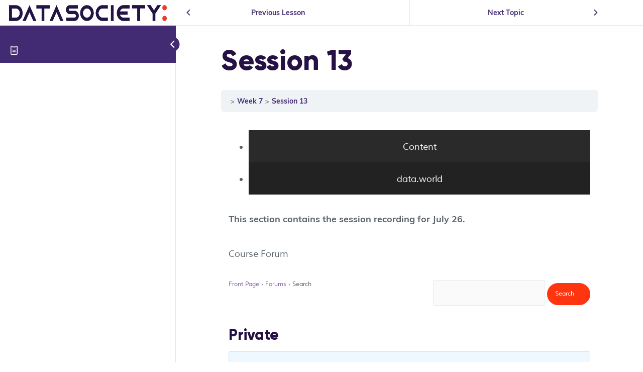

--- FILE ---
content_type: text/css
request_url: https://learn.datasociety.com/wp-content/uploads/js_composer/custom.css?ver=6.6.0
body_size: 431
content:
.vc-button a {
    background-color: #333534;
    border-radius: 10px;
    color: #fff;
    display: block;
    float: left;
    font-size: 20px;
    font-weight: 400;
    padding: 8px 36px 8px 20px;
}
.vc-button a:hover{
    background:#df5911;
}

/* Support #40520 - Homepage content update  */

    img.size-full.wp-image-9843.alignleft { 
        border: none; 
    }
    p.vert-align { 
        padding-top: 2%; 
    }
    .home-main.widget-area p, .home-main.widget-area a { 
        font-size: 24px; 
    }
    .home-main.widget-area h2.vc_custom_heading {
        padding: 1% 0;
        background-color: #edeced;
    }

/* Support #40564 - Bottom padding on homepage slider */

    .home .top-image {
        padding-bottom: 50px;
    }
    h5.vert-align { 
        padding-top: 7%; 
    }

/* Support #40703 - Align hamburger menu and logo via media query */

    @media screen and (max-width:700px){
        .header-image .site-title > a { background-position: left center; }
        button.menu-toggle {
            position: absolute;
            right: 0;
            top: -50px;
            width: 50px;
        }
        .site-header .widget-area, .title-area { margin-bottom: 0; }
        button.sub-menu-toggle {
            width: 50px;
            height: 50px;
        }
    }

/* Support #40703 - Custom class for non-stacking VC elements (3/9 column split) */

    @media screen and ( max-width: 700px ) {
        .no-stack:after {
            clear: both;
            content: " ";
            display: table;
        }
        .no-stack > .vc_col-sm-3 {
            float: left;
            width: 25%;
        }
        .no-stack > .vc_col-sm-9 .vc_custom_heading > br:first-child {
            display: none;
        }
    }
    
/* Support #40830 - Remove blockquotes on easy testimonial slider */

    blockquote.easy_testimonial { background: none; }
    
/* Support #45460 - Sign out button on submit resume page */

    .job-manager-form fieldset .account-sign-in .button { color: #fff; }

--- FILE ---
content_type: application/javascript
request_url: https://learn.datasociety.com/wp-content/plugins/sfwd-lms/themes/legacy/templates/learndash_pager.min.js?ver=3.3.0.3
body_size: 513
content:
function learndash_scroll_to_parent(e){if(""!=e&&jQuery(e).length){var r=jQuery(e).offset().top,a=jQuery(window).scrollTop();r<a&&jQuery("html,body").animate({scrollTop:r},750)}}jQuery(document).ready(function(){if(jQuery(".ld_course_info .ld_course_info_mycourses_list .ld-course-registered-pager-container a").length){function e(e){e.preventDefault();var r=jQuery(e.currentTarget).parents(".learndash-pager");if(void 0!==r){var a=jQuery(r).data("nonce"),n=jQuery(e.currentTarget).data("paged"),t=jQuery(e.currentTarget).parents(".ld_course_info");if(void 0!==t){var o=jQuery(t).data("shortcode-atts");if(void 0!==t){var i={action:"ld_course_registered_pager",nonce:a,paged:n,shortcode_atts:o};jQuery.ajax({type:"POST",url:sfwd_data.ajaxurl,dataType:"json",cache:!1,data:i,error:function(e,r,a){},success:function(e){void 0!==e&&(void 0!==e.content&&jQuery(".ld_course_info_mycourses_list .ld-courseregistered-content-container",t).html(e.content),void 0!==e.pager&&(jQuery(".ld_course_info_mycourses_list .ld-course-registered-pager-container",t).html(e.pager),learndash_scroll_to_parent(jQuery(".ld_course_info_mycourses_list",t)),jQuery(window).trigger("learndash_pager_content_changed",{parent_div:t})))}})}}}}jQuery(".ld_course_info .ld_course_info_mycourses_list").on("click",".ld-course-registered-pager-container a",e)}}),jQuery(document).ready(function(){if(jQuery(".ld_course_info .course_progress_details .ld-course-progress-pager-container a").length){function e(e){e.preventDefault();var r=jQuery(e.currentTarget).parents(".learndash-pager");if(void 0!==r){var a=jQuery(r).data("nonce"),n=jQuery(e.currentTarget).data("paged"),t=jQuery(e.currentTarget).parents(".ld_course_info");if(void 0!==t){var o=jQuery(t).data("shortcode-atts");if(void 0!==t){var i={action:"ld_course_progress_pager",nonce:a,paged:n,shortcode_atts:o};jQuery.ajax({type:"POST",url:sfwd_data.ajaxurl,dataType:"json",cache:!1,data:i,error:function(e,r,a){},success:function(e){void 0!==e&&(void 0!==e.content&&jQuery(".course_progress_details .ld-course-progress-content-container",t).html(e.content),void 0!==e.pager&&(jQuery(".course_progress_details .ld-course-progress-pager-container",t).html(e.pager),learndash_scroll_to_parent(jQuery(".course_progress_details",t)),jQuery(window).trigger("learndash_pager_content_changed",{parent_div:t})))}})}}}}jQuery(".ld_course_info .course_progress_details").on("click",".ld-course-progress-pager-container a",e)}}),jQuery(document).ready(function(){if(jQuery(".ld_course_info .ld-quiz-progress-pager-container a").length){function e(e){e.preventDefault();var r=jQuery(e.currentTarget).parents(".learndash-pager");if(void 0!==r){var a=jQuery(r).data("nonce"),n=jQuery(e.currentTarget).data("paged"),t=jQuery(e.currentTarget).parents(".ld_course_info");if(void 0!==t){var o=jQuery(t).data("shortcode-atts");if(void 0!==t){var i={action:"ld_quiz_progress_pager",nonce:a,paged:n,shortcode_atts:o};jQuery.ajax({type:"POST",url:sfwd_data.ajaxurl,dataType:"json",cache:!1,data:i,error:function(e,r,a){},success:function(e){void 0!==e&&(void 0!==e.content&&jQuery("#quiz_progress_details .ld-quiz-progress-content-container",t).html(e.content),void 0!==e.pager&&(jQuery("#quiz_progress_details .ld-quiz-progress-pager-container",t).html(e.pager),learndash_scroll_to_parent(jQuery("#quiz_progress_details",t)),jQuery(window).trigger("learndash_pager_content_changed",{parent_div:t})))}})}}}}jQuery(".ld_course_info .quiz_progress_details").on("click",".ld-quiz-progress-pager-container a",e)}}),jQuery(document).ready(function(){if(jQuery(".ld-course-list-content .learndash-pager-course_list a").length){function e(e){e.preventDefault();var r=jQuery(e.currentTarget).parents(".learndash-pager");if(void 0!==r){var a=jQuery(r).data("nonce"),n=jQuery(e.currentTarget).parents(".ld-course-list-content");if(void 0!==n){var t=jQuery(n).data("shortcode-atts");if(void 0!==t){var o=jQuery(e.currentTarget).data("paged"),i={action:"ld_course_list_shortcode_pager",nonce:a,paged:o,shortcode_atts:t};jQuery.ajax({type:"POST",url:sfwd_data.ajaxurl,dataType:"json",cache:!1,data:i,error:function(e,r,a){},success:function(e){void 0!==e&&void 0!==e.content&&(jQuery(n).html(e.content),learndash_scroll_to_parent(n),jQuery(window).trigger("learndash_pager_content_changed",{parent_div:n}))}})}}}}jQuery(".ld-course-list-content").on("click",".learndash-pager-course_list a",e)}}),jQuery(document).ready(function(){if(jQuery(".widget_ldcoursenavigation .learndash-pager-course_navigation_widget a").length){function e(e){e.preventDefault();var r=jQuery(e.currentTarget).parents(".learndash-pager");if(void 0!==r){var a=jQuery(r).data("nonce"),n=jQuery(e.currentTarget).parents(".course_navigation");if(void 0!==n){var t=jQuery(n).data("widget_instance");if(void 0!==t){var o=jQuery(e.currentTarget).data("paged"),i={action:"ld_course_navigation_pager",nonce:a,paged:o,widget_data:t};jQuery.ajax({type:"POST",url:sfwd_data.ajaxurl,dataType:"json",cache:!1,data:i,error:function(e,r,a){},success:function(e){void 0!==e&&void 0!==e.content&&e.content.length&&(jQuery(n).html(e.content),learndash_scroll_to_parent(n),jQuery(window).trigger("learndash_pager_content_changed",{parent_div:n}))}})}}}}jQuery(".widget_ldcoursenavigation").on("click",".learndash-pager-course_navigation_widget a",e)}}),jQuery(document).ready(function(){if(jQuery("#learndash_course_navigation_admin_meta .course_navigation .learndash-pager a").length){function e(e){e.preventDefault();var r=jQuery(e.currentTarget).parents(".learndash-pager");if(void 0!==r){var a=jQuery(r).data("nonce"),n=jQuery(e.currentTarget).parents(".course_navigation");if(void 0!==n){var t=jQuery(n).data("widget_instance");if(void 0!==t){var o=jQuery(e.currentTarget).data("paged"),i={action:"ld_course_navigation_admin_pager",nonce:a,paged:o,widget_data:t};jQuery.ajax({type:"POST",url:sfwd_data.ajaxurl,dataType:"json",cache:!1,data:i,error:function(e,r,a){},success:function(e){void 0!==e&&void 0!==e.content&&e.content.length&&(jQuery(n).html(e.content),learndash_scroll_to_parent(n),jQuery(window).trigger("learndash_pager_content_changed",{parent_div:n}))}})}}}}jQuery("#learndash_course_navigation_admin_meta").on("click",".course_navigation .learndash-pager a",e)}}),jQuery(document).ready(function(){if(jQuery("#learndash_admin_quiz_navigation .quiz_navigation .learndash-pager a").length){function e(e){e.preventDefault();var r=jQuery(e.currentTarget).parents(".learndash-pager");if(void 0!==r){var a=jQuery(r).data("nonce"),n=jQuery(e.currentTarget).parents(".quiz_navigation");if(void 0!==n){var t=jQuery(n).data("widget_instance");if(void 0!==t){var o=jQuery(e.currentTarget).data("paged"),i={action:"ld_quiz_navigation_admin_pager",nonce:a,paged:o,widget_data:t};jQuery.ajax({type:"POST",url:sfwd_data.ajaxurl,dataType:"json",cache:!1,data:i,error:function(e,r,a){},success:function(e){void 0!==e&&void 0!==e.content&&e.content.length&&(jQuery(n).html(e.content),learndash_scroll_to_parent(n),jQuery(window).trigger("learndash_pager_content_changed",{parent_div:n}))}})}}}}jQuery("#learndash_admin_quiz_navigation").on("click",".quiz_navigation .learndash-pager a",e)}});

--- FILE ---
content_type: application/javascript; charset=UTF-8
request_url: https://learn.datasociety.com/cdn-cgi/challenge-platform/h/g/scripts/jsd/fd468eb09fcf/main.js?
body_size: 4520
content:
window._cf_chl_opt={uTFG0:'g'};~function(n1,N,T,U,j,v,e,E){n1=O,function(B,c,nh,n0,l,f){for(nh={B:307,c:305,l:246,f:318,z:316,X:320,L:275,k:237,g:325,S:313,R:231,K:244},n0=O,l=B();!![];)try{if(f=-parseInt(n0(nh.B))/1*(parseInt(n0(nh.c))/2)+parseInt(n0(nh.l))/3*(parseInt(n0(nh.f))/4)+parseInt(n0(nh.z))/5+-parseInt(n0(nh.X))/6*(-parseInt(n0(nh.L))/7)+parseInt(n0(nh.k))/8*(-parseInt(n0(nh.g))/9)+-parseInt(n0(nh.S))/10*(parseInt(n0(nh.R))/11)+parseInt(n0(nh.K))/12,c===f)break;else l.push(l.shift())}catch(z){l.push(l.shift())}}(n,452488),N=this||self,T=N[n1(260)],U={},U[n1(241)]='o',U[n1(243)]='s',U[n1(302)]='u',U[n1(264)]='z',U[n1(328)]='n',U[n1(309)]='I',U[n1(294)]='b',j=U,N[n1(239)]=function(B,z,X,L,nf,no,nW,n6,S,R,K,H,s,A){if(nf={B:220,c:334,l:333,f:334,z:265,X:232,L:310,k:232,g:326,S:296,R:219,K:229,H:299},no={B:298,c:219,l:283},nW={B:252,c:261,l:224,f:319},n6=n1,null===z||z===void 0)return L;for(S=D(z),B[n6(nf.B)][n6(nf.c)]&&(S=S[n6(nf.l)](B[n6(nf.B)][n6(nf.f)](z))),S=B[n6(nf.z)][n6(nf.X)]&&B[n6(nf.L)]?B[n6(nf.z)][n6(nf.k)](new B[(n6(nf.L))](S)):function(Z,n7,i){for(n7=n6,Z[n7(no.B)](),i=0;i<Z[n7(no.c)];Z[i]===Z[i+1]?Z[n7(no.l)](i+1,1):i+=1);return Z}(S),R='nAsAaAb'.split('A'),R=R[n6(nf.g)][n6(nf.S)](R),K=0;K<S[n6(nf.R)];H=S[K],s=G(B,z,H),R(s)?(A='s'===s&&!B[n6(nf.K)](z[H]),n6(nf.H)===X+H?g(X+H,s):A||g(X+H,z[H])):g(X+H,s),K++);return L;function g(Z,i,n5){n5=O,Object[n5(nW.B)][n5(nW.c)][n5(nW.l)](L,i)||(L[i]=[]),L[i][n5(nW.f)](Z)}},v=n1(230)[n1(279)](';'),e=v[n1(326)][n1(296)](v),N[n1(286)]=function(B,l,nu,n8,z,X,L,k){for(nu={B:277,c:219,l:284,f:319,z:257},n8=n1,z=Object[n8(nu.B)](l),X=0;X<z[n8(nu.c)];X++)if(L=z[X],L==='f'&&(L='N'),B[L]){for(k=0;k<l[z[X]][n8(nu.c)];-1===B[L][n8(nu.l)](l[z[X]][k])&&(e(l[z[X]][k])||B[L][n8(nu.f)]('o.'+l[z[X]][k])),k++);}else B[L]=l[z[X]][n8(nu.z)](function(g){return'o.'+g})},E=function(nK,nR,nS,nr,nL,nn,c,l,f){return nK={B:306,c:291},nR={B:227,c:227,l:319,f:312,z:331,X:319,L:331},nS={B:219},nr={B:219,c:331,l:252,f:261,z:224,X:252,L:261,k:252,g:261,S:224,R:222,K:319,H:222,s:319,A:319,d:222,b:319,Z:227,i:319,y:222,M:319,a:222,J:319,F:319,I:319,C:227,ng:319,nS:319,nR:319,nK:312},nL={B:288,c:331},nn=n1,c=String[nn(nK.B)],l={'h':function(z){return z==null?'':l.g(z,6,function(X,nO){return nO=O,nO(nL.B)[nO(nL.c)](X)})},'g':function(z,X,L,nV,S,R,K,H,s,A,Z,i,y,M,J,F,I,C){if(nV=nn,null==z)return'';for(R={},K={},H='',s=2,A=3,Z=2,i=[],y=0,M=0,J=0;J<z[nV(nr.B)];J+=1)if(F=z[nV(nr.c)](J),Object[nV(nr.l)][nV(nr.f)][nV(nr.z)](R,F)||(R[F]=A++,K[F]=!0),I=H+F,Object[nV(nr.X)][nV(nr.L)][nV(nr.z)](R,I))H=I;else{if(Object[nV(nr.k)][nV(nr.g)][nV(nr.S)](K,H)){if(256>H[nV(nr.R)](0)){for(S=0;S<Z;y<<=1,X-1==M?(M=0,i[nV(nr.K)](L(y)),y=0):M++,S++);for(C=H[nV(nr.H)](0),S=0;8>S;y=C&1.3|y<<1.97,X-1==M?(M=0,i[nV(nr.s)](L(y)),y=0):M++,C>>=1,S++);}else{for(C=1,S=0;S<Z;y=C|y<<1.19,X-1==M?(M=0,i[nV(nr.A)](L(y)),y=0):M++,C=0,S++);for(C=H[nV(nr.d)](0),S=0;16>S;y=y<<1|1.22&C,X-1==M?(M=0,i[nV(nr.b)](L(y)),y=0):M++,C>>=1,S++);}s--,s==0&&(s=Math[nV(nr.Z)](2,Z),Z++),delete K[H]}else for(C=R[H],S=0;S<Z;y=y<<1|1.47&C,X-1==M?(M=0,i[nV(nr.i)](L(y)),y=0):M++,C>>=1,S++);H=(s--,0==s&&(s=Math[nV(nr.Z)](2,Z),Z++),R[I]=A++,String(F))}if(H!==''){if(Object[nV(nr.l)][nV(nr.f)][nV(nr.S)](K,H)){if(256>H[nV(nr.y)](0)){for(S=0;S<Z;y<<=1,X-1==M?(M=0,i[nV(nr.M)](L(y)),y=0):M++,S++);for(C=H[nV(nr.a)](0),S=0;8>S;y=y<<1|C&1.61,X-1==M?(M=0,i[nV(nr.J)](L(y)),y=0):M++,C>>=1,S++);}else{for(C=1,S=0;S<Z;y=y<<1|C,X-1==M?(M=0,i[nV(nr.F)](L(y)),y=0):M++,C=0,S++);for(C=H[nV(nr.y)](0),S=0;16>S;y=y<<1|1&C,X-1==M?(M=0,i[nV(nr.I)](L(y)),y=0):M++,C>>=1,S++);}s--,s==0&&(s=Math[nV(nr.C)](2,Z),Z++),delete K[H]}else for(C=R[H],S=0;S<Z;y=y<<1.97|1&C,M==X-1?(M=0,i[nV(nr.ng)](L(y)),y=0):M++,C>>=1,S++);s--,s==0&&Z++}for(C=2,S=0;S<Z;y=y<<1.93|C&1,X-1==M?(M=0,i[nV(nr.nS)](L(y)),y=0):M++,C>>=1,S++);for(;;)if(y<<=1,M==X-1){i[nV(nr.nR)](L(y));break}else M++;return i[nV(nr.nK)]('')},'j':function(z,ng,nB){return ng={B:222},nB=nn,null==z?'':z==''?null:l.i(z[nB(nS.B)],32768,function(X,nc){return nc=nB,z[nc(ng.B)](X)})},'i':function(z,X,L,nl,S,R,K,H,s,A,Z,i,y,M,J,F,C,I){for(nl=nn,S=[],R=4,K=4,H=3,s=[],i=L(0),y=X,M=1,A=0;3>A;S[A]=A,A+=1);for(J=0,F=Math[nl(nR.B)](2,2),Z=1;F!=Z;I=y&i,y>>=1,y==0&&(y=X,i=L(M++)),J|=Z*(0<I?1:0),Z<<=1);switch(J){case 0:for(J=0,F=Math[nl(nR.B)](2,8),Z=1;F!=Z;I=y&i,y>>=1,0==y&&(y=X,i=L(M++)),J|=(0<I?1:0)*Z,Z<<=1);C=c(J);break;case 1:for(J=0,F=Math[nl(nR.c)](2,16),Z=1;F!=Z;I=y&i,y>>=1,0==y&&(y=X,i=L(M++)),J|=(0<I?1:0)*Z,Z<<=1);C=c(J);break;case 2:return''}for(A=S[3]=C,s[nl(nR.l)](C);;){if(M>z)return'';for(J=0,F=Math[nl(nR.B)](2,H),Z=1;F!=Z;I=y&i,y>>=1,y==0&&(y=X,i=L(M++)),J|=Z*(0<I?1:0),Z<<=1);switch(C=J){case 0:for(J=0,F=Math[nl(nR.B)](2,8),Z=1;F!=Z;I=i&y,y>>=1,0==y&&(y=X,i=L(M++)),J|=(0<I?1:0)*Z,Z<<=1);S[K++]=c(J),C=K-1,R--;break;case 1:for(J=0,F=Math[nl(nR.B)](2,16),Z=1;Z!=F;I=y&i,y>>=1,0==y&&(y=X,i=L(M++)),J|=Z*(0<I?1:0),Z<<=1);S[K++]=c(J),C=K-1,R--;break;case 2:return s[nl(nR.f)]('')}if(R==0&&(R=Math[nl(nR.c)](2,H),H++),S[C])C=S[C];else if(K===C)C=A+A[nl(nR.z)](0);else return null;s[nl(nR.X)](C),S[K++]=A+C[nl(nR.L)](0),R--,A=C,R==0&&(R=Math[nl(nR.B)](2,H),H++)}}},f={},f[nn(nK.c)]=l.h,f}(),W();function Q(ns,nT,B,c,l,f){return ns={B:311,c:290,l:228},nT=n1,B=N[nT(ns.B)],c=3600,l=Math[nT(ns.c)](+atob(B.t)),f=Math[nT(ns.c)](Date[nT(ns.l)]()/1e3),f-l>c?![]:!![]}function h(B,nH,nN){return nH={B:314},nN=n1,Math[nN(nH.B)]()>B}function P(B,c,nZ,nb,nd,nA,nU,l,f){nZ={B:311,c:266,l:256,f:262,z:259,X:240,L:248,k:297,g:289,S:254,R:258,K:268,H:234,s:217,A:291,d:285},nb={B:301},nd={B:273,c:273,l:225,f:293,z:273},nA={B:254},nU=n1,l=N[nU(nZ.B)],f=new N[(nU(nZ.c))](),f[nU(nZ.l)](nU(nZ.f),nU(nZ.z)+N[nU(nZ.X)][nU(nZ.L)]+nU(nZ.k)+l.r),l[nU(nZ.g)]&&(f[nU(nZ.S)]=5e3,f[nU(nZ.R)]=function(nj){nj=nU,c(nj(nA.B))}),f[nU(nZ.K)]=function(nY){nY=nU,f[nY(nd.B)]>=200&&f[nY(nd.c)]<300?c(nY(nd.l)):c(nY(nd.f)+f[nY(nd.z)])},f[nU(nZ.H)]=function(nG){nG=nU,c(nG(nb.B))},f[nU(nZ.s)](E[nU(nZ.A)](JSON[nU(nZ.d)](B)))}function D(B,nm,n4,c){for(nm={B:333,c:277,l:292},n4=n1,c=[];B!==null;c=c[n4(nm.B)](Object[n4(nm.c)](B)),B=Object[n4(nm.l)](B));return c}function G(B,l,z,nw,n3,X){n3=(nw={B:218,c:265,l:327,f:255},n1);try{return l[z][n3(nw.B)](function(){}),'p'}catch(L){}try{if(l[z]==null)return l[z]===void 0?'u':'x'}catch(k){return'i'}return B[n3(nw.c)][n3(nw.l)](l[z])?'a':l[z]===B[n3(nw.c)]?'p5':l[z]===!0?'T':l[z]===!1?'F':(X=typeof l[z],n3(nw.f)==X?Y(B,l[z])?'N':'f':j[X]||'?')}function n(nC){return nC='124649oSNCdP,[native code],bigint,Set,__CF$cv$params,join,870mUfVsF,random,addEventListener,727295FqjcPI,tabIndex,20FuXLBw,push,6WhAWFj,removeChild,fvZZm6,/invisible/jsd,XOMn3,1593HFmnpT,includes,isArray,number,OOUF6,jsd,charAt,navigator,concat,getOwnPropertyNames,chlApiClientVersion,onreadystatechange,send,catch,length,Object,display: none,charCodeAt,detail,call,success,errorInfoObject,pow,now,isNaN,_cf_chl_opt;KNEqH2;URvKb1;fYyPt8;iYSva3;PFUFS5;PVOaD4;cTQlY3;UqXk5;KNBj1;ufnVg7;CGIa2;tyhN0;hqRub8;KZfL4;nZlNH7;Wffcb8;gGaE6,56298tQeIru,from,chlApiUrl,onerror,/b/ov1/0.9935083287872672:1762882940:Uwr9_13rRaCXrjsNyMCkenENpXF80cHOrq4n9Oe-tXQ/,DOMContentLoaded,30624YPBZTl,event,KZfL4,_cf_chl_opt,object,postMessage,string,4556508IxnhkK,chlApiRumWidgetAgeMs,208779kTWFrQ,parent,uTFG0,cloudflare-invisible,msg,chctx,prototype,error,timeout,function,open,map,ontimeout,/cdn-cgi/challenge-platform/h/,document,hasOwnProperty,POST,contentWindow,symbol,Array,XMLHttpRequest,Function,onload,style,appendChild,iframe,QKbrq5,status,body,5787782HDGJHy,clientInformation,keys,createElement,split,contentDocument,error on cf_chl_props,chlApiSitekey,splice,indexOf,stringify,nZlNH7,toString,3t-TqDNIKsVucOGyn89wFW+654leogXpSjRxd1HkAbfU$Z2JBmMCvYrE7zaiQPL0h,api,floor,jHnHE,getPrototypeOf,http-code:,boolean,source,bind,/jsd/r/0.9935083287872672:1762882940:Uwr9_13rRaCXrjsNyMCkenENpXF80cHOrq4n9Oe-tXQ/,sort,d.cookie,readyState,xhr-error,undefined,loading,sid,2VyBuOz,fromCharCode'.split(','),n=function(){return nC},n()}function Y(B,c,nQ,n2){return nQ={B:267,c:252,l:287,f:224,z:284,X:308},n2=n1,c instanceof B[n2(nQ.B)]&&0<B[n2(nQ.B)][n2(nQ.c)][n2(nQ.l)][n2(nQ.f)](c)[n2(nQ.z)](n2(nQ.X))}function O(V,B,c){return c=n(),O=function(l,N,T){return l=l-217,T=c[l],T},O(V,B)}function m(f,z,ny,nD,X,L,k,g,S,R,K,H){if(ny={B:250,c:253,l:311,f:259,z:240,X:248,L:235,k:323,g:266,S:256,R:262,K:254,H:258,s:282,A:240,d:329,b:233,Z:240,i:322,y:245,M:240,a:272,J:335,F:324,I:226,C:251,nM:295,np:330,na:217,nJ:291},nD=n1,!h(.01))return![];L=(X={},X[nD(ny.B)]=f,X[nD(ny.c)]=z,X);try{k=N[nD(ny.l)],g=nD(ny.f)+N[nD(ny.z)][nD(ny.X)]+nD(ny.L)+k.r+nD(ny.k),S=new N[(nD(ny.g))](),S[nD(ny.S)](nD(ny.R),g),S[nD(ny.K)]=2500,S[nD(ny.H)]=function(){},R={},R[nD(ny.s)]=N[nD(ny.A)][nD(ny.d)],R[nD(ny.b)]=N[nD(ny.Z)][nD(ny.i)],R[nD(ny.y)]=N[nD(ny.M)][nD(ny.a)],R[nD(ny.J)]=N[nD(ny.z)][nD(ny.F)],K=R,H={},H[nD(ny.I)]=L,H[nD(ny.C)]=K,H[nD(ny.nM)]=nD(ny.np),S[nD(ny.na)](E[nD(ny.nJ)](H))}catch(s){}}function W(nF,nJ,np,nv,B,c,l,f,z){if(nF={B:311,c:289,l:300,f:303,z:315,X:236,L:336,k:336},nJ={B:300,c:303,l:336},np={B:281},nv=n1,B=N[nv(nF.B)],!B)return;if(!Q())return;(c=![],l=B[nv(nF.c)]===!![],f=function(ne,X){(ne=nv,!c)&&(c=!![],X=x(),P(X.r,function(L){o(B,L)}),X.e&&m(ne(np.B),X.e))},T[nv(nF.l)]!==nv(nF.f))?f():N[nv(nF.z)]?T[nv(nF.z)](nv(nF.X),f):(z=T[nv(nF.L)]||function(){},T[nv(nF.k)]=function(nx){nx=nv,z(),T[nx(nJ.B)]!==nx(nJ.c)&&(T[nx(nJ.l)]=z,f())})}function x(nX,n9,l,f,z,X,L){n9=(nX={B:278,c:271,l:269,f:221,z:317,X:274,L:270,k:263,g:276,S:332,R:280,K:321},n1);try{return l=T[n9(nX.B)](n9(nX.c)),l[n9(nX.l)]=n9(nX.f),l[n9(nX.z)]='-1',T[n9(nX.X)][n9(nX.L)](l),f=l[n9(nX.k)],z={},z=KZfL4(f,f,'',z),z=KZfL4(f,f[n9(nX.g)]||f[n9(nX.S)],'n.',z),z=KZfL4(f,l[n9(nX.R)],'d.',z),T[n9(nX.X)][n9(nX.K)](l),X={},X.r=z,X.e=null,X}catch(k){return L={},L.r={},L.e=k,L}}function o(l,f,nI,nE,z,X,L){if(nI={B:249,c:289,l:225,f:295,z:304,X:238,L:247,k:242,g:295,S:238,R:253,K:223,H:247,s:242},nE=n1,z=nE(nI.B),!l[nE(nI.c)])return;f===nE(nI.l)?(X={},X[nE(nI.f)]=z,X[nE(nI.z)]=l.r,X[nE(nI.X)]=nE(nI.l),N[nE(nI.L)][nE(nI.k)](X,'*')):(L={},L[nE(nI.g)]=z,L[nE(nI.z)]=l.r,L[nE(nI.S)]=nE(nI.R),L[nE(nI.K)]=f,N[nE(nI.H)][nE(nI.s)](L,'*'))}}()